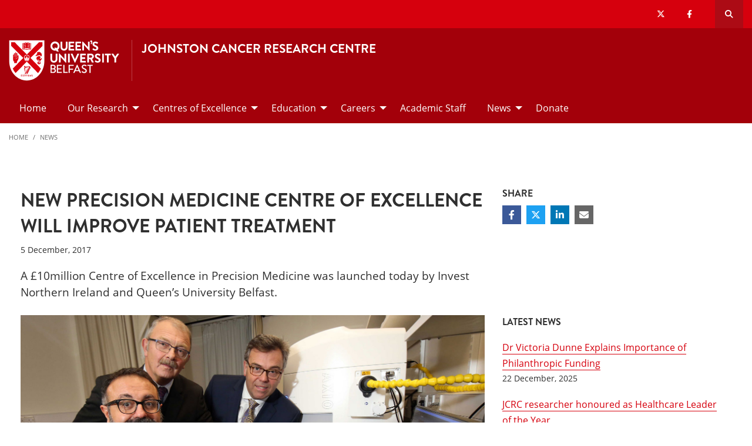

--- FILE ---
content_type: text/html; charset=UTF-8
request_url: https://www.qub.ac.uk/research-centres/cancer-research/News/NEWPRECISIONMEDICINECENTREOFEXCELLENCE.html
body_size: 10044
content:
<!doctype html>
<html class="no-js" lang="en">
  <head>     
   	<meta charset="utf-8" />
    <meta name="pageID" content="235887"/> 
    <meta name="page-layout" content="Schools 2019 - Levels"/>
    <meta name="viewport" content="width=device-width, initial-scale=1.0">
        
    



 <!-- Default Values to Fix Server Log Errors -->  
    
        

     
    
    <!-- HEAD START --><!-- HEAD END --> <!-- Head Content --> 

    <!-- Global site tag (gtag.js) - Google Analytics -->
    
<script>
  // Include the following lines to define the gtag() function when
  // calling this code prior to your gtag.js or Tag Manager snippet
  
  window.dataLayer = window.dataLayer || [];
  function gtag(){dataLayer.push(arguments);}

  // Call the default command before gtag.js or Tag Manager runs to
  // adjust how the tags operate when they run. Modify the defaults
  // per your business requirements and prior consent granted/denied, e.g.:
  
  gtag('consent', 'default', {
    'ad_storage': 'denied',
    'ad_user_data': 'denied',
    'ad_personalization': 'denied',
    'analytics_storage': 'denied'
  });
</script>
<script async src='https://www.googletagmanager.com/gtag/js?id=UA-433405-1'></script>
		<script>
			window.dataLayer = window.dataLayer || [];
			function gtag(){dataLayer.push(arguments);}
			gtag('js', new Date());
			gtag('config', 'UA-433405-1');		
		</script>
<script>
		(function(w,d,s,l,i){w[l]=w[l]||[];w[l].push({'gtm.start':
new Date().getTime(),event:'gtm.js'});var f=d.getElementsByTagName(s)[0],
j=d.createElement(s),dl=l!='dataLayer'?'&l='+l:'';j.async=true;j.src=
'https://www.googletagmanager.com/gtm.js?id='+i+dl;f.parentNode.insertBefore(j,f);
})(window,document,'script','dataLayer','GTM-M9BRBF');
</script>
 
		
		<title>NEW PRECISION MEDICINE CENTRE OF EXCELLENCE WILL IMPROVE PATIENT TREATMENT | Johnston Cancer Research Centre | Queen's University Belfast</title> 
    
    
 <!-- Page Title Creation -->
      
    <meta name="description" content="A £10million Centre of Excellence in Precision Medicine was launched today by Invest Northern Ireland and Queen’s University Belfast." /><!-- meta description -->      
    <meta name="keywords" content="" /><!-- meta keywords -->         
		<meta name="robots" content=""><!-- navigation object : Meta - robots --> 

    <link href="/research-centres/media/qub-shield-favicon.ico" rel="shortcut icon" type="image/vnd.microsoft.icon" />
    
    <link rel="apple-touch-icon-precomposed" href="/research-centres/media/Media,772146,en.png" />
    
		    <!-- Open Graph Tags : Facebook -->
    <meta property="og:locale" content="en_GB" />
    <meta property="og:title" content="" />
    <meta property="og:type" content="article" />
    <meta property="article:published_time" content="Tue, 26 Nov 2019 17:16:31 GMT" />
    <meta property="article:modified_time" content="Tue, 5 Mar 2024 14:36:58 GMT" />
    <meta property="article:publisher" content="https://www.facebook.com/people/Patrick-G-Johnston-Centre-for-Cancer-Research/100089561115844/" />
    <meta property="og:url" content="http://www.qub.ac.uk/research-centres/cancer-research/News/NEWPRECISIONMEDICINECENTREOFEXCELLENCE.html" />    
    <!-- Open Graph Tags : Twitter Card -->
<meta name="twitter:title" content="Patrick G Johnston Centre for Cancer Research" />
<meta name="twitter:site" content="@QubCCRCB" />
<meta name="twitter:creator" content="@QubCCRCB" />	
      
    <link rel="stylesheet" href="/research-centres/media/schools.css?v=18.0"> <!-- Schools.css /> --> 
    
    <style>

      .has-bg+.has-bg {
        margin-top: inherit;
      }

      .l_two-column img {
        height: auto!important;
      }

      .font-small{
        font-size: 85%;
      }    

      .l_schools .grid-container .primary-nav .menu a:focus{
        background:#fff;
        color: #d6000d;
      }      

      .l_schools .grid-container .priority-nav__wrapper {
        display: inline;
      }    

      footer a {
        /*border-bottom: 1px solid #444;*/
        font-weight: bold;
      }

      footer a:hover {
        text-decoration:none;
        color:#fff;
      }
      footer a.logo, footer .social-list li a {
        border: 0;
      }
      *:focus {
        outline: 2px solid black !important;
      }      


      /*TEMP*/
      .tm-contents-list { border-bottom: none; }
      .tm-contents-list-border { border-bottom: 1px solid #f3f3f3; }
    </style>
    
    
	</head>
  
  <body class="l_schools">
    
    <!-- Google Tag Manager (noscript) -->
    <noscript aria-hidden="true"><iframe title="Google Tag Manager" src="https://www.googletagmanager.com/ns.html?id=GTM-M9BRBF"
    height="0" width="0" style="display:none;visibility:hidden"></iframe></noscript>
    <!-- End Google Tag Manager (noscript) --><!-- Google Tag Manager Code noscript -->
    
    <a id="top"><span class="show-for-sr">Top</span></a>
    
    <!-- EMERGENCY INCLUDE HERE -->	




<!-- Emergency Message: Foundation (893006) - Include Here --> 
    
    <!-- Google Tag Manager (noscript) -->
<noscript><iframe title="Google Tag Manager" src="https://www.googletagmanager.com/ns.html?id=GTM-M9BRBF"
height="0" width="0" style="display:none;visibility:hidden"></iframe></noscript>
<!-- End Google Tag Manager (noscript) -->
<!-- Google Tag Manager Code noscript -->  
    
    <div class="off-canvas-content" data-off-canvas-content>
      
      <div class="schools-header">
        <header>
            <a id="skip-nav" class="show-on-focus text-white" href="#maincontent">Skip to Content</a>

            

           <div id="search__dropdown" class="search__dropdown grid-container" data-toggler=".is-active" aria-expanded="true" role="search">
			<div class="grid-container">
                <div class="grid-x align-right">
                    <div class="large-12 cell">

                      <form id="seek2" name="seek2" action="https://www.qub.ac.uk/search/" method="get">
                        <div class="input-group">
                          <input class="input-group-field" type="search" placeholder="Search for..." id="q" name="query" tabindex="-1" autocomplete="off" required>
                          <div class="input-group-button">
                            <button class="button"><span class="fas fa-search"></span><span class="show-for-sr">SEARCH</span></button>
                          </div>
                        </div>
                      </form>
                    </div>
                </div>
			</div>
           </div>
<div class="top-nav">
        <div class="grid-container">
            <div class="grid-x">
                <div class="large-12 cell">

                    <div class="float-left">
                      <div class="hide-for-large">
                                                    <a href="//www.qub.ac.uk/"><img src="/research-centres/media/Media,767339,en.svg" alt="LOGO(small) - Queen's University Belfast" /></a>
                      </div>
                  	</div>

            <div class="float-right">
              
			  <ul class="show-for-xlarge social-links"><li class='show-for-large'><a href='https://twitter.com/QubPGJCCR'><span class='fab fa-x-twitter' ></span><span class='show-for-sr'>Our x-twitter</span></a></li><li class='show-for-large'><a href='https://www.facebook.com/people/Patrick-G-Johnston-Centre-for-Cancer-Research/100089561115844/'><span class='fab fa-facebook-f' ></span><span class='show-for-sr'>Our facebook</span></a></li></ul>   
                 
              <button class="link hide-for-large" data-toggle="offCanvas"><span class="fas fa-bars"></span> <span class="show-for-sr">SEARCH</span></button> 
              <button class="link search" id="toggle-main-search-drawer" data-toggle="search__dropdown"><span class="fas fa-search"></span> <span class="show-for-sr">Open search drawer</span></button>
                                    

            </div>
            
            </div>
        </div>
    </div>
</div>

<a id="d.en.936414"></a>

<div id="title-bar" class="padding-vertical-1">
    <div class="grid-container ">
        <div class="grid-x"> <!-- <div class="grid-x align-middle"> -->

             <div class="cell large-shrink medium-6 small-6 title-bar__logo divider show-for-large">
                      <a href="https://www.qub.ac.uk">                        
                        <img src="/research-centres/media/Media,767339,en.svg" alt="LOGO(large) - Queen's University Belfast" />  
                      	<!--<img src="/research-centres/media/Media878727smxx.png" width="267" height="98"  alt="Queen's University Belfast - Logo (small)"  />-->
                      </a>
             </div>
                        
             <div class="cell large-auto small-12 medium-12 title-bar__header--cell">
                            
                        
<a href='/research-centres/cancer-research/'><h1 class="h4 text-uppercase">Johnston Cancer Research Centre</h1>
</a>
                                                
                        </div>  

        </div>
    </div>
</div>
 <!-- Header Content -->
            <!-- Top Nav and off canvas nav code -->
          
<!-- Priority Navigation -->
        <div class="primary-nav-container" aria-labelledby="primary-nav1">
            <div class="grid-container">
                <div class="grid-x grid-padding-x">
                    <div class="cell">

                            <nav class="nav" aria-label="primary navigation" id="primary-nav1">


                                <div class="primary-nav large-12 show-for-large cell priority-wrap">
                                    <ul class="dropdown menu" data-dropdown-menu data-hover-delay="0" data-closing-time="0">
										<li><a href="/research-centres/cancer-research/">Home</a></li><li><a href="/research-centres/cancer-research/OurResearch/">Our Research</a>
<ul class="multilevel-linkul-0 menu">
<li><a href="/research-centres/cancer-research/OurResearch/BloodCancer/">Blood Cancer</a></li>
<li><a href="/research-centres/cancer-research/OurResearch/Gastro-intestinalCancers/">Gastro-intestinal Cancers</a></li>
<li><a href="/research-centres/cancer-research/OurResearch/ProstateCancer/">Prostate Cancer</a></li>
<li><a href="/research-centres/cancer-research/OurResearch/Radiotherapy/">Radiotherapy</a></li>
<li><a href="/research-centres/cancer-research/OurResearch/BreastCancerOvarianCancer/">Breast Cancer & Ovarian Cancer</a></li>
<li><a href="/research-centres/cancer-research/OurResearch/CancerEpidemiology/">Cancer Epidemiology</a></li>

</ul>

</li><li><a href="/research-centres/cancer-research/CentresofExcellence/">Centres of Excellence</a>
<ul class="multilevel-linkul-0 menu">
<li><a href="/research-centres/cancer-research/CentresofExcellence/ProstateCancerCentreofExcellence/">Prostate Cancer Centre of Excellence</a></li>
<li><a href="/research-centres/cancer-research/CentresofExcellence/AdvancedRadiotherapyGroup/">Advanced Radiotherapy Group</a></li>
<li><a href="/research-centres/cancer-research/CentresofExcellence/PrecisionMedicineCentreofExcellence/">Precision Medicine Centre of Excellence</a></li>

</ul>

</li><li><a href="/research-centres/cancer-research/Education/">Education</a>
<ul class="multilevel-linkul-0 menu">
<li><a href="/research-centres/cancer-research/Education/ClinicalAcademicTraining/">Clinical Academic Training</a></li>
<li><a href="/research-centres/cancer-research/Education/PhD/">PhD</a></li>
<li><a href="/research-centres/cancer-research/Education/MastersCourses/">Masters Courses</a></li>
<li><a href="/research-centres/cancer-research/Education/SummerResearchProgramme/">Summer Research Programme</a></li>
<li><a href="/research-centres/cancer-research/Education/work-experience/">Work Experience</a></li>
<li><a href="/research-centres/cancer-research/Education/doctoral training programme/">ALL-CAN Doctoral Training Programme in Precision Cancer Medicine</a></li>

</ul>

</li><li><a href="/research-centres/cancer-research/Careers/">Careers</a>
<ul class="multilevel-linkul-0 menu">
<li><a href="/research-centres/cancer-research/Careers/AcademicPosts/">Academic Posts</a></li>
<li><a href="/research-centres/cancer-research/Careers/PhDOpportunities/">PhD Opportunities</a></li>

</ul>

</li><li><a href="/research-centres/cancer-research/AcademicStaff/">Academic Staff</a></li><li><a href="/research-centres/cancer-research/News/">News</a>
<ul class="multilevel-linkul-0 menu">
<li><a href="/research-centres/cancer-research/News/Events/">Events</a></li>
<li><a href="/research-centres/cancer-research/News/OutintheWorld/">Out in the World</a></li>

</ul>

</li><li><a href="https://alumni.qub.ac.uk/pages/daro/donate-now/pgjccr-donation-page" target="_blank">Donate</a></li>                                    </ul>
                                </div>
                             </nav>

                    </div>
                </div>
            </div>
        </div>

<!-- Off Canvas Navigation -->
<div class="primary-nav-container hide-for-large">

    <div class="grid-container">
        <div class="grid-x grid-padding-x">
            <div class="cell">

                <div class="off-canvas in-canvas-for-large position-right" id="offCanvas" data-off-canvas>

                    <div class="primary-nav">
						<ul class="vertical large-horizontal menu" data-responsive-menu="drilldown large-dropdown">
							<li><a href="/research-centres/cancer-research/">Home</a></li><li><a href="/research-centres/cancer-research/OurResearch/">Our Research</a>
<ul class="multilevel-linkul-0 menu">
<li><a href="/research-centres/cancer-research/OurResearch/BloodCancer/">Blood Cancer</a></li>
<li><a href="/research-centres/cancer-research/OurResearch/Gastro-intestinalCancers/">Gastro-intestinal Cancers</a></li>
<li><a href="/research-centres/cancer-research/OurResearch/ProstateCancer/">Prostate Cancer</a></li>
<li><a href="/research-centres/cancer-research/OurResearch/Radiotherapy/">Radiotherapy</a></li>
<li><a href="/research-centres/cancer-research/OurResearch/BreastCancerOvarianCancer/">Breast Cancer & Ovarian Cancer</a></li>
<li><a href="/research-centres/cancer-research/OurResearch/CancerEpidemiology/">Cancer Epidemiology</a></li>

</ul>

</li><li><a href="/research-centres/cancer-research/CentresofExcellence/">Centres of Excellence</a>
<ul class="multilevel-linkul-0 menu">
<li><a href="/research-centres/cancer-research/CentresofExcellence/ProstateCancerCentreofExcellence/">Prostate Cancer Centre of Excellence</a></li>
<li><a href="/research-centres/cancer-research/CentresofExcellence/AdvancedRadiotherapyGroup/">Advanced Radiotherapy Group</a></li>
<li><a href="/research-centres/cancer-research/CentresofExcellence/PrecisionMedicineCentreofExcellence/">Precision Medicine Centre of Excellence</a></li>

</ul>

</li><li><a href="/research-centres/cancer-research/Education/">Education</a>
<ul class="multilevel-linkul-0 menu">
<li><a href="/research-centres/cancer-research/Education/ClinicalAcademicTraining/">Clinical Academic Training</a></li>
<li><a href="/research-centres/cancer-research/Education/PhD/">PhD</a></li>
<li><a href="/research-centres/cancer-research/Education/MastersCourses/">Masters Courses</a></li>
<li><a href="/research-centres/cancer-research/Education/SummerResearchProgramme/">Summer Research Programme</a></li>
<li><a href="/research-centres/cancer-research/Education/work-experience/">Work Experience</a></li>
<li><a href="/research-centres/cancer-research/Education/doctoral training programme/">ALL-CAN Doctoral Training Programme in Precision Cancer Medicine</a></li>

</ul>

</li><li><a href="/research-centres/cancer-research/Careers/">Careers</a>
<ul class="multilevel-linkul-0 menu">
<li><a href="/research-centres/cancer-research/Careers/AcademicPosts/">Academic Posts</a></li>
<li><a href="/research-centres/cancer-research/Careers/PhDOpportunities/">PhD Opportunities</a></li>

</ul>

</li><li><a href="/research-centres/cancer-research/AcademicStaff/">Academic Staff</a></li><li><a href="/research-centres/cancer-research/News/">News</a>
<ul class="multilevel-linkul-0 menu">
<li><a href="/research-centres/cancer-research/News/Events/">Events</a></li>
<li><a href="/research-centres/cancer-research/News/OutintheWorld/">Out in the World</a></li>

</ul>

</li><li><a href="https://alumni.qub.ac.uk/pages/daro/donate-now/pgjccr-donation-page" target="_blank">Donate</a></li>						</ul>
                    </div>

                    <button class="close-button" aria-label="Close menu" type="button" data-close>
                      <span aria-hidden="true">&times;</span>
                    </button>

                    <div class="hide-for-large">
                                            
                      <ul class="social-media"><li class=''><a href='https://twitter.com/QubPGJCCR'><span class='fab fa-x-twitter' ></span><span class='show-for-sr'>Our x-twitter</span></a></li><li class=''><a href='https://www.facebook.com/people/Patrick-G-Johnston-Centre-for-Cancer-Research/100089561115844/'><span class='fab fa-facebook-f' ></span><span class='show-for-sr'>Our facebook</span></a></li></ul>                      
                    </div>

                </div>
            </div>

        </div>

    </div>

</div>

          
          <!---End Top Nav and off canvas nav code -->
          
           <!--Start Secondary Nav Mobile-->
            <div class="hide-for-large">
                <div class="title-bar margin-0" data-toggler="secondary-nav-mobile mobile-menu-arrow" data-responsive-toggle="secondary-nav-mobile" data-hide-for="large" style="cursor: pointer;">
                    <div data-toggle="secondary-nav-mobile" style="width: 100%;">
                        <div class="title-bar-title">In This Section<div class="mobile-menu-arrow"></div>
                    </div>
                  </div>
                </div>
              <nav id="secondary-nav-mobile" class="bg-white">
                <ul class="vertical menu">
<li class="fit"><a href="/research-centres/cancer-research/News/Events/">Events</a></li><li class="fit"><a href="/research-centres/cancer-research/News/OutintheWorld/">Out in the World</a></li>                </ul>
                <hr class="margin-0">
              </nav>
          </div><!--Close Secondary Nav Mobile-->
          
          
          
        </header>
			</div>               
				
      <div class="pre-content">
      	
 			</div>
      
      
      <div class="grid-container">
        <div class="grid-x grid-margin-x grid-padding-y">
          <div class="cell">
            <!-- Breadcrumb START -->
            <nav aria-label="Breadcrumb">
                      
              <ul class="breadcrumbs display-block">
                <li><a href="/research-centres/cancer-research/">Home</a></li>
                <li class="hide"><a href="/research-centres/cancer-research/">Johnston Cancer Research Centre</a></li><li><a href="/research-centres/cancer-research/News/">News</a>
                </li>
              </ul>
                      
                      
            </nav>
            <!-- Breadcrumb END --> 
          </div>
        </div>
      </div>        
     
     
		<!--php echo( $mainContentHTMLStart ); -->
<div class='grid-container large-margin-vertical-1'>
			<div class='grid-x grid-margin-x'>
				<div class='xlarge-9 large-8 cell' id='l-schools-left-col'>
          
          
          <main class="l_two-column" id="maincontent">            
					
            <h1 class="main-title" aria-level="1" >News</h1>
<!---Right Area-->

<style>
  /* hide duplicate title on fulltext */
  .l_schools .main-title, .l_schools .breadcrumb-main, .l_core .main-title h1, .l_core h1#page-title {
    display:none;
  }
  .l_schools #l-schools-left-col,  .l_generic .main-column {
    width: 98% !important;
  }

  /*This hides the right navigation on news fulltext items for Schools 2019 where the right column*/
  @media (min-width: 960px) {
    .l_schools .right-column, .l_generic .right-column {
      display: none;
    }
  }  
</style>


<!-- DTP - News Fulltext -->

<article class="tm_news-fulltext margin-vertical-2">
    <div class="grid-container padding-horizontal-1 padding-vertical-0">
      
        <div class="grid-x grid-margin-x">
          
          
          	<!-- ARTICLE INTRO -->
            <div class="xxlarge-9 xlarge-8 cell small-order-1 xxlarge-padding-right-1 wysiwyg">
                    <h1>NEW PRECISION MEDICINE CENTRE OF EXCELLENCE WILL IMPROVE PATIENT TREATMENT</h1>              
              		<time class="font-small margin-bottom-1 display-block" datetime="2017-12-5">5 December, 2017</time>
                    <p class="lead intro">A £10million Centre of Excellence in Precision Medicine was launched today by Invest Northern Ireland and Queen’s University Belfast.</p>
                  
            </div>   
          
          
          	<!-- ARTICLE CONTENT -->
            <div class="xxlarge-9 xlarge-8 cell small-order-2 xlarge-order-2 xxlarge-padding-right-1 wysiwyg">
                                    
               

              <figure class="margin-bottom-1">                          
                <img src="/research-centres/media/Media,784260,en.jpg" alt="Precision Medicine" class="full-width"> 
                
              </figure>

                 
                      
              <p>The Centre of Excellence in Precision Medicine will develop an internationally accredited laboratory focusing on diagnostics which can be used to predict a cancer patients&rsquo; response to treatment. This will allow potentially costly drugs to be used more effectively by being prescribed only to those that can benefit from them.</p>
<p>Making the announcement, Invest NI&rsquo;s Chief Executive, Alastair Hamilton said: &ldquo;This new Precision Medicine Centre will provide access to R&amp;D facilities for both local and international companies. It has the potential to develop ground breaking treatments for cancer patients and will further enhance the personalised medicine and oncology research sector in Northern Ireland. While initially research will focus on cancer, this could extend into other areas of precision medicine in the future.</p>
<p>&ldquo;Northern Ireland has a strong and internationally recognised Life &amp; Health Sciences sector, which boasts globally renowned leaders including Almac and Randox. The Centre will contribute to the continued international recognition of Northern Ireland based research in this field.</p>
<p>&ldquo;The Centre will also create 17 new high quality roles which will generate over &pound;800,000 in annual salaries for the Northern Ireland economy.&rdquo;</p>
<p>The Centre will be located at the Centre of Cancer Research and Cell Biology at Queen&rsquo;s University. The 17 new roles will attract average salaries of &pound;48,000.</p>
<p>Invest NI has offered &pound;5.8million of support towards the &pound;10million project.</p>
<p>Queen&rsquo;s University Belfast Acting President and Vice-Chancellor Professor James McElnay said: &ldquo;Queen&rsquo;s University Belfast is at the forefront of Molecular Pathology, biomarker validation and test adoption in the UK. This Centre of Excellence brings a unique dimension to the bridging of academia and industry, making the fabric of our biotechnology sector in NI and the UK as a whole significantly stronger.&rdquo;</p> 
                      
                      
              <section class="callout bg-white margin-0">
                      
              <div class="grid-x grid-margin-x">
                                                    
                  
                          
                          
               <div class="medium-auto align-self-middle cell">
                 
                 
                 
               </div>

               </div>
                          
               </section>                      
                      
               

               <address class='callout margin-bottom-3 large-margin-bottom-0'><h6 class='text-uppercase'>Media</h6><p>Media enquiries to Sian Devlin s.devlin@qub.ac.uk or (+)44 28 9097 5292.</p></address>                           
                      
           </div>
          
          
<!-- SHARE -->
          
          
          
          
          <div class="xxlarge-3 xlarge-4 cell small-order-3 xlarge-order-1 margin-bottom-3">
                <h6 class="text-uppercase">Share</h6>
                <ul class="share-list text-white">
                  <li><a href="javascript:window.open('http://www.facebook.com/sharer/sharer.php?u=https://www.qub.ac.uk/research-centres/cancer-research/News/NEWPRECISIONMEDICINECENTREOFEXCELLENCE.html&t=NEW+PRECISION+MEDICINE+CENTRE+OF+EXCELLENCE+WILL+IMPROVE+PATIENT+TREATMENT', 'facebook_share', 'height=320, width=640, toolbar=no, menubar=no, scrollbars=no, resizable=no, location=no, directories=no, status=no');void(0);" class="fb" aria-label="Share on Facebook"><span class="fab fa-facebook-f"></span></a></li>
                  <li><a href="javascript:window.open('https://twitter.com/intent/tweet?text=NEW+PRECISION+MEDICINE+CENTRE+OF+EXCELLENCE+WILL+IMPROVE+PATIENT+TREATMENT&url=https://www.qub.ac.uk/research-centres/cancer-research/News/NEWPRECISIONMEDICINECENTREOFEXCELLENCE.html', 'twitter_share', 'height=320, width=640, toolbar=no, menubar=no, scrollbars=no, resizable=no, location=no, directories=no, status=no');void(0);" class="tw" aria-label="Share on Twitter"><span class="fab fa-x-twitter"></span></a></li>
                  <li><a href="javascript:window.open('https://www.linkedin.com/shareArticle?mini=true&url=https://www.qub.ac.uk/research-centres/cancer-research/News/NEWPRECISIONMEDICINECENTREOFEXCELLENCE.html','linkedin_share', 'height=320, width=640, toolbar=no, menubar=no, scrollbars=no, resizable=no, location=no, directories=no, status=no');void(0);" class="li" aria-label="Share on Linkedin"><span class="fab fa-linkedin-in"></span></a></li>  
                  <li><a href="mailto:?subject=NEW PRECISION MEDICINE CENTRE OF EXCELLENCE WILL IMPROVE PATIENT TREATMENT - Shared from Queen's University Belfast&body=https://www.qub.ac.uk/research-centres/cancer-research/News/NEWPRECISIONMEDICINECENTREOFEXCELLENCE.html" aria-label="Share via email"><span class="fas fa-envelope"></span></a></li>
                </ul>
            </div>
          
          
          <!-- LATEST NEWS -->
          <aside class="xxlarge-3 xlarge-4 cell small-order-4">
            <h6 class="text-uppercase margin-bottom-1">Latest News</h6>
            <ul class="no-bullet wysiwyg">
            <li class="margin-bottom-1">
  <a href="/research-centres/cancer-research/News/Dr-Victoria-Dunne-Explains-Importance-of-Philanthropi-Funding.html">Dr Victoria Dunne Explains Importance of Philanthropic Funding</a>
  <div class="font-small">22 December, 2025</div>
</li><li class="margin-bottom-1">
  <a href="/research-centres/cancer-research/News/JCRCresearcherhonouredasHealthcareLeaderoftheYear-1.html">JCRC researcher honoured as Healthcare Leader of the Year</a>
  <div class="font-small">14 November, 2025</div>
</li><li class="margin-bottom-1">
  <a href="/research-centres/cancer-research/News/KatrinaLappin-BloodCancerUK.html">New £20K research project to boost immune defences against deadly blood cancer</a>
  <div class="font-small">16 October, 2025</div>
</li><li class="margin-bottom-1">
  <a href="/research-centres/cancer-research/News/PGJCCRsProfLawleronNorthernIrelandsThomasEdisonmoment-1.html">PGJCCR’s Prof Lawler on Northern Ireland’s “Thomas Edison” moment</a>
  <div class="font-small">12 June, 2025</div>
</li><li class="margin-bottom-1">
  <a href="/research-centres/cancer-research/News/Exerciseboostscoloncancersurvivalmajorinternationalstudyreveals-1.html">Exercise boosts colon cancer survival, major international study reveals</a>
  <div class="font-small">5 June, 2025</div>
</li></ul>


          </aside>  
             
        </div>
    </div>
</article> 

  
<script type="application/ld+json">
  {
    "@context": "http://schema.org",
    "@type": "NewsArticle",    
  	"publisher": {
        "@type": "Organization",
   		"name": "Queen's University Belfast",
  		"logo": {
  "@type": "ImageObject",
  "url": "https://www.qub.ac.uk/research-centres/media/Media,767339,en.svg",
  "width": "-1",
  "height": "-1" 
} 
     },  
    "author": "Queen's University Belfast",
    "datePublished": "2017-12-5",   
    "dateModified": "2017-12-5",     
    "name": "NEW PRECISION MEDICINE CENTRE OF EXCELLENCE WILL IMPROVE PATIENT TREATMENT",
    "headline": "NEW PRECISION MEDICINE CENTRE OF EXCELLENCE WILL IMPROVE PATIENT TREATMENT",  
  	"description": "A &pound;10million Centre of Excellence in Precision Medicine was launched today by Invest Northern Ireland and Queen&rsquo;s University Belfast."   
    
    , "image": {
  "@type": "ImageObject",
  "url": "https://www.qub.ac.uk/research-centres/media/Media,784260,en.jpg",
  "width": "1600",
  "height": "767" 
}  
    
	
  }
</script></main>
	</div>

				<!--<div class='xxlarge-3 xlarge-4 cell small-order-1 medium-order-1 right-column'>-->
				<div class='xlarge-3 large-4 cell margin-bottom-2 right-column'>
					
       <!--t4 type="media" id="872610" right nav/--> 
          
        <!--Begin Right Col Navigation Logic --> 
                    
        <!--End Right ColNnavigation Logic -->  
         
          
<div class="contextual-navigation large-margin-bottom-2 show-for-large" aria-label="Secondary"> 
  
 

  
  <div class="contextual-nav hide-for-small"> 

<h6 class="tm_panel padding-top-1 padding-right-1 show-for-large">News</h6><nav id="secondary-nav" aria-label="Secondary"><ul class="vertical menu"><li class="fit"><a href="/research-centres/cancer-research/News/Events/">Events</a></li><li class="fit"><a href="/research-centres/cancer-research/News/OutintheWorld/">Out in the World</a></li></ul></div>     
    

  </div> <!--close contextual-nav-->
  
</nav> <!--close contextual-navigation-->

        


        
        
        </div>
		</div>
				</div> <!--Right Col End-->
</div>
</div>
				<div class="post-content">
        	
				</div>

        <footer id="footer">
            
<!-- FOOTER --> <!-- text/html -->
<div id="footer__qub-logo">
    <div class="padding-vertical-2 large-padding-vertical-3 ">

        <div class="grid-container">
            <div class="grid-x grid-margin-x">

                <div class="large-12 margin-bottom-2 large-margin-bottom-3 cell">
                    <a href="/" class="logo">
                        <img src="/research-centres/media/Media977028smxx.svg" alt="QUB Logo" />
                    </a>
                </div>

                <div class="xlarge-6 cell margin-bottom-2 footer-list">
                
                	<div class="large-12 cell">
                        <h5 class="text-uppercase text-white">Contact Us</h5>
                    </div>
                
                    <div class="grid-x grid-margin-x">

                        <div class="medium-6 cell">
                            <div class='large-3 medium-6 cell footer-list'><p>Johnston Cancer Research Centre</p>
<p>Queen's University Belfast<br />97 Lisburn Road<br />Belfast<br />BT9 7AE</p></div>                        </div>    
                        <div class="medium-6 cell footer-list">                        
                            <div class='large-3 medium-6 cell footer-list'><p>Phone: +44 (0) 28 9097 2760<br />Email: JCRC@qub.ac.uk &nbsp;<br /><br /></p></div>                        </div>

                     </div>
                </div>   

                <div class="xlarge-6 cell margin-bottom-2">
                    <div class="grid-x grid-margin-x">

                        <div class="medium-6 cell footer-list">    
                            <div class='large-3 medium-6 cell footer-list'><h4>Quick Links</h4>
<ul class="no-bullet">
<li><a href="/research-centres/cancer-research/">Home</a></li>
<li><a href="/research-centres/cancer-research/CentresofExcellence/">Our Science</a></li>
<li><a href="/research-centres/cancer-research/Education/">Education</a></li>
</ul>
<p>&nbsp;</p></div>                        </div>    
                        <div class="medium-6 cell">        
                            <div class='large-3 medium-6 cell footer-list'><ul class='social-list'><li><a href='https://twitter.com/QubPGJCCR' aria-label='Social Media Link 1'><span class='fab fa-x-twitter' ></span></a></li><li><a href='https://www.facebook.com/CCRCB/' aria-label='Social Media Link 2'><span class='fab fa-facebook-f' ></span></a></li></ul></div>                        </div>

                    </div>
                </div> 

            </div>
        </div>
        
    </div>
</div>

 <!-- Footer Content -->
        </footer>

        <div id="footer__copyright">
          <div class="grid-container padding-vertical-1">
            <div class="grid-x align-middle padding-top-1">
              <div class="medium-3 cell show-for-large margin-bottom-1">				
                <span>© Queen's University Belfast 2024</span>            
              </div>
              <div class="medium-9 cell show-for-large">
                <div class="grid-x align-right text-right">
                  <ul class="no-bullet legal-info">
                    <li><a href="https://www.qub.ac.uk/about/website/privacy-and-cookies/">Privacy and cookies</a></li>
<li><a href="https://www.qub.ac.uk/about/website/accessibility-statement/">Website accessibility</a></li>
<li><a href="https://www.qub.ac.uk/about/Leadership-and-structure/information-compliance-unit/foi">Freedom of information </a></li>
<li><a href="https://www.qub.ac.uk/home/modern-slavery-statement/
">Modern slavery statement</a></li>
<li><a href="https://www.qub.ac.uk/directorates/HumanResources/diversity-and-inclusion/">Equality, Diversity and Inclusion</a></li>
<li><a href="https://www.qub.ac.uk/about/Leadership-and-structure/policies/">University Policies and Procedures</a></li>

                  </ul>
                </div>
              </div>
              <div class="medium-12 cell hide-for-large mobile">
                <div class="grid-x align-left text-left">
                  <div class="h4 text-white">Information</div>
                  <ul class="no-bullet legal-info">
                    <li><a href="https://www.qub.ac.uk/about/website/privacy-and-cookies/">Privacy and cookies</a></li>
<li><a href="https://www.qub.ac.uk/about/website/accessibility-statement/">Website accessibility</a></li>
<li><a href="https://www.qub.ac.uk/about/Leadership-and-structure/information-compliance-unit/foi">Freedom of information </a></li>
<li><a href="https://www.qub.ac.uk/home/modern-slavery-statement/
">Modern slavery statement</a></li>
<li><a href="https://www.qub.ac.uk/directorates/HumanResources/diversity-and-inclusion/">Equality, Diversity and Inclusion</a></li>
<li><a href="https://www.qub.ac.uk/about/Leadership-and-structure/policies/">University Policies and Procedures</a></li>

                  </ul>
                  <p><span>© Queen's University Belfast 2024</span></p>
                </div>
              </div>
            </div>
          </div>
        </div>

<style>
.l_schools .manage-cookies {
    display: block;
  	background: #2f2f2f;
    font-weight: 600;
    color: #fff!important;
    font-size: inherit;
    text-align: center;
    padding: 20px;
    -webkit-transition: all .3s;
    transition: all .3s;
}
</style>
<a onclick="CookieControl.open();" href="javascript:void(0);" class="manage-cookies">Manage cookies</a>

<link rel="stylesheet" href="https://www.qub.ac.uk/assets/fontawesome6/pro/css/all.min.css" crossorigin="anonymous"><!-- FontAwesome 6 -->




 

  <script src="/research-centres/media/app.js?v=28.0"></script>




  

	
	 

	<!-- cookie-control -->
	<!-- Latest Stable Version -->
<script src="https://cc.cdn.civiccomputing.com/9/cookieControl-9.x.min.js" type="text/javascript"></script>

<script> 
  var config = {
    apiKey: 'dc176849d7dea14c3b7808ce81d3a15a214a3bbc',
    product: 'CUSTOM',
    excludedCountries: ['all'],
    initialState: "NOTIFY",
    consentCookieExpiry: number = 365,
    layout: "POPUP",
    position: "LEFT",
    rejectButton: false,
    closeStyle: "BUTTON",
    settingsStyle: "BUTTON",
    text: {
        title: 'LET US KNOW YOU AGREE TO COOKIES',
        intro: 'We use cookies to give you the best online experience.  Please let us know if you agree to all of these cookies.',
        notifyTitle: 'YOUR CHOICE REGARDING COOKIES',
        necessaryTitle: 'NECESSARY COOKIES',
        necessaryDescription: 'These cookies are essential in order to enable you to move around the website and so cannot be disabled.',
        on: 'On',
        off: 'Off',
        accept: 'ACCEPT COOKIES',
        acceptSettings: 'ACCEPT COOKIES',
        settings: 'GO TO SETTINGS',
        acceptRecommended: 'ACCEPT COOKIES',
        closeLabel: 'Save/Close',
    },
    branding: {
        backgroundColor: 'rgba(143,14,32, 0.9)',
        removeAbout: true,
        fontFamily: '"Open Sans",sans-serif',
        toggleColor: '#fff',
        fontSize: "0.9em",
        fontSizeTitle: "0.9em",
        fontSizeHeaders: "0.9em",
        acceptText: '#8f0e20',
        acceptBackground: '#fff',
        removeIcon: true
    },

    necessaryCookies: ['session', 'session-src', 'pamui-xsrf-token', 'SESSION_TOKEN'],

    optionalCookies: [
        {
            name: 'ANALYTICS Cookies',
            label: 'ANALYTICS COOKIES',
            recommendedState: 'on',
            description: 'Allow performance cookies for analytics tools that help us improve the experience of using our site.',
            cookies: ['_ga', '_ga*', '_gid', '_gat', '__utma', '__utmt', '__utmb', '__utmc', '__utmz', '__utmv'],
            onAccept: function () {
                gtag('consent', 'update', {
                    'analytics_storage': 'granted'
                });

            },
            onRevoke: function () {
                gtag('consent', 'update', {
                    'analytics_storage': 'denied'
                });

            }
        }, {
            name: 'Marketing Cookies',
            label: 'MARKETING COOKIES',
            recommendedState: 'on',
            description: 'Allow us to personalise ads, such as providing reminders of Open Days, by sharing information about your site use with partners we work with.',
            cookies: ['_gcl_au', 'Hm_lpvt*', 'Hm_lvt*', 'cuvid*', 'cusid*', 'cuvon*', 'cd_optout_accountkey', '_fbp*', 'questback.popup.qubtest1.s', 'questback.popup.qubtest1.p'],
            onAccept: function () {
                gtag('consent', 'update', {
                    'ad_storage': 'granted',
                    'ad_user_data': 'granted',
                    'ad_personalization': 'granted'
                });

            },
            onRevoke: function () {
                gtag('consent', 'update', {
                    'ad_storage': 'denied',
                    'ad_user_data': 'denied',
                    'ad_personalization': 'denied'
                });
            }
        }
    ],

    statement: {
        description: 'For more detailed information on the cookies we use, please check our',
        name: 'Privacy Policy',
        url: 'https://www.qub.ac.uk/about/website/privacy-and-cookies/',
        updated: '29/05/2020'
    }

};

CookieControl.load(config);
  
  
</script>


 

  </body>    
</html>